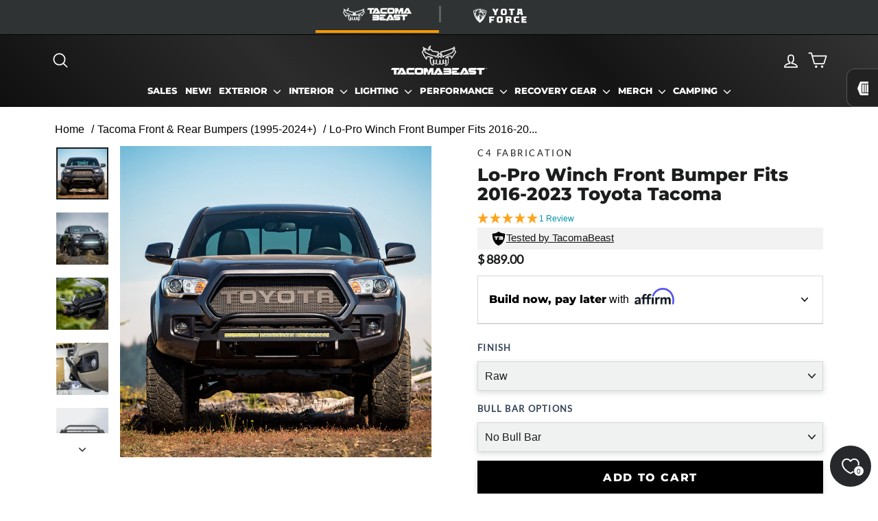

--- FILE ---
content_type: text/html; charset=utf-8
request_url: https://sapi.negate.io/script
body_size: -381
content:
HJfODKztajL7cpzJHwyssA/1pA4n0shfv8JW/sc+4OxuhJmwdjKynJa3o7J9WCvsW+5miowzF2XiB0PKJjlNjkU=

--- FILE ---
content_type: text/html; charset=UTF-8
request_url: https://api.reviews.co.uk/json-ld/product/richsnippet?store=tacomabeast.com&sku=2016-2023-toyota-tacoma-lo-pro-winch-front-bumper-1%3B1200-1116-30-NB%3B1200-1116-30-MH%3B1200-1116-30-NB-01NA%3B1200-1116-30-MH-01NA%3B40370021466297%3B40370021499065%3B52016972529982%3B52016972562750&data=true&mpn=
body_size: 466
content:
{
	"@context" : "http://schema.org",
	"@type" : "Product"

  		 ,"aggregateRating": {
      "@type" : "AggregateRating",
      "bestRating": "5",
		  "ratingValue" : "5.0000",
		  "reviewCount" : "1",
		  "worstRating" : 1
	},
	"review": [
				{
			"@type":"Review",
			"author": {
				"@type": "Person",
				"name": "Hendog "
			},
			"datePublished" : "2022-07-07",
			"description" : "Solid welds and awesome stout design.",
			"reviewRating": {
				"@type": "Rating",
				"bestRating" : "5",
				"ratingValue" : "5",
				"worstRating" : "1"
			},
			"reviewBody": "Solid welds and awesome stout design."
		}
					]
    		
		    ,"name" : "Lo-Pro Winch Front Bumper Fits 2016-2023 Toyota Tacoma Raw / Mid-Height Bull Bar",
		"image" : "https://cdn.shopify.com/s/files/1/0790/9773/products/Tacomaloprofrontbumper2016_2000x_988a8e42-9539-446d-baf0-5ebca1d3da41.png?v=1637002083",
				"sku" : "1200-1116-30-MH"
		    
}


--- FILE ---
content_type: text/html; charset=UTF-8
request_url: https://api.reviews.io/json-ld/product/richsnippet?sku=1200-1116-30-NB%3B1200-1116-30-MH%3B1200-1116-30-NB-01NA%3B1200-1116-30-MH-01NA%3B40370021466297%3B40370021499065%3B52016972529982%3B52016972562750%3B4869478809702%3B2016-2023-toyota-tacoma-lo-pro-winch-front-bumper-1&store=tacomabeast.com&url=https://tacomabeast.com/products/2016-2023-toyota-tacoma-lo-pro-winch-front-bumper-1&data=true
body_size: 466
content:
{
	"@context" : "http://schema.org",
	"@type" : "Product"

  		 ,"aggregateRating": {
      "@type" : "AggregateRating",
      "bestRating": "5",
		  "ratingValue" : "5.0000",
		  "reviewCount" : "1",
		  "worstRating" : 1
	},
	"review": [
				{
			"@type":"Review",
			"author": {
				"@type": "Person",
				"name": "Hendog "
			},
			"datePublished" : "2022-07-07",
			"description" : "Solid welds and awesome stout design.",
			"reviewRating": {
				"@type": "Rating",
				"bestRating" : "5",
				"ratingValue" : "5",
				"worstRating" : "1"
			},
			"reviewBody": "Solid welds and awesome stout design."
		}
					]
    		
		    ,"name" : "Lo-Pro Winch Front Bumper Fits 2016-2023 Toyota Tacoma Raw / Mid-Height Bull Bar",
		"image" : "https://cdn.shopify.com/s/files/1/0790/9773/products/Tacomaloprofrontbumper2016_2000x_988a8e42-9539-446d-baf0-5ebca1d3da41.png?v=1637002083",
				"sku" : "1200-1116-30-MH"
		    
}


--- FILE ---
content_type: text/css
request_url: https://tacomabeast.com/cdn/shop/t/229/assets/tcmbst-custom.css?v=105813640574570358541766091285
body_size: 8369
content:
/** Shopify CDN: Minification failed

Line 309:8 Unexpected "<"
Line 1601:0 Unexpected "}"
Line 1988:64 Unexpected "@media"

**/
.page-width {
  max-width: 1200px;
}

@media screen and (min-width: 1600px) {
  .page-width {
    max-width: 1400px;
  }
}

/* Base tag list styles */
.tag-list {
  position: relative;
  margin-bottom: 5px;
}

.tag {
  transition: opacity 0.3s ease;
}

.tag.is-hidden,
.sten-hidden {
  display: none !important;
}

/* Show more trigger styles */
.sten-show-more {
  display: block;
  width: auto;
  margin: 10px 0;
  padding: 0;
  background: none !important;
  border: none;
  cursor: pointer;
  text-transform: capitalize;
  font-weight: 700;
  text-align: left;
  font-family: lato-2, sans-serif;
  appearance: none;
  -webkit-appearance: none;
  -moz-appearance: none;
}

/* Text styles */
.sten-show-more__text {
  position: relative;
  color: #1668e3;
  text-decoration: underline;
  font-family: lato-2, sans-serif;
  font-size: 15px;
  text-shadow: none;
  padding-right: 15px;
  padding-left: 10px;
}

/* Arrow indicator */
.sten-show-more__text:after {
  content: '';
  position: absolute;
  right: 0;
  top: 50%;
  width: 8px;
  height: 8px;
  margin-top: -4px;
  border-right: 1px solid currentColor;
  border-bottom: 1px solid currentColor;
  transform: rotate(45deg);
  transition: transform 0.3s ease;
}

/* Expanded state */
[data-expanded="true"] .sten-show-more__text:after {
  transform: rotate(-135deg);
  margin-top: 0;
}

/* Hover states */
.sten-show-more:hover {
  opacity: 0.8;
}

/* RTL Support */
html[dir="rtl"] .sten-show-more {
  text-align: right;
}

html[dir="rtl"] .sten-show-more__text {
  padding-right: 0;
  padding-left: 15px;
}

html[dir="rtl"] .sten-show-more__text:after {
  right: auto;
  left: 0;
}

/* Specific overrides for collection sidebar and drawer */
[id^="CollectionSidebar-"] .collapsible-content__inner .btn.btn--small.btn--link.show-more-tags,
.drawer .btn.btn--small.btn--link.show-more-tags {
  background: none !important;
  background-color: transparent !important;
}

/* Base styles for drawer scrollable during tags */
.drawer_scrollable .tag-list--active-tags {
  display: flex;
  flex-direction: column;
  align-items: center;
  width: 100%;
}

/* Clear filters button base styling */
.btn--clear-filters {
  display: block;
  margin: 0 auto;
  text-align: center;
  font-size: 1.1em;
  width: 100%;
  position: relative;
  left: 50%;
  transform: translateX(-50%);
  text-decoration: underline;
  margin-bottom: 10px;
}

/* Override any transition states */
.drawer--updating .btn--clear-filters,
.drawer--is-open .btn--clear-filters,
.drawer--no-transitions .btn--clear-filters,
.is-transitioning .btn--clear-filters {
  position: relative !important;
  left: 50% !important;
  transform: translateX(-50%) !important;
  text-align: center !important;
}

.tag-list--active-tags {
    display: none;
}

.drawer__header {
    border-bottom: none;
}

/* Ensure container stays centered during all states */
.drawer--updating .tag-list--active-tags,
.drawer--is-open .tag-list--active-tags,
.drawer--no-transitions .tag-list--active-tags {
    display: none !important;
    align-items: flex-start;
    width: 100% !important;
    flex-direction: row;
}

/* Filter Drawer Base Styles */
#FilterDrawer {
  transition: none !important;
}

#FilterDrawer, 
.collection-grid__wrapper {
  transition: none !important;
  opacity: 1 !important;
}

.collection-grid__wrapper.unload {
  opacity: 1;
}

/* Button and Text Styles */
.apply-button-text {
  color: white;
  font-size: 1.3em;
}

.drawer__close-button {
  right: auto;
  text-shadow: 0 0.1rem 0.5rem #000000;
  color: #ffffff;
}

/* Animation Overrides */
.appear-animation {
  opacity: 1;
  transform: translateY(0px);
}



/* Transition Control Classes */
.drawer--no-transitions,
.drawer--no-transitions * {
  transition: none !important;
}

/* Drawer State Classes */
.drawer--updating {
  visibility: visible !important;
  display: block !important;
  opacity: 1 !important;
  pointer-events: auto !important;
}

.drawer--updating .drawer__scrollable {
  visibility: visible !important;
  opacity: 1 !important;
  display: block !important;
  height: auto !important;
  overflow-y: auto !important;
}

/* Smooth Scrolling Behavior */
.drawer__scrollable {
  scroll-behavior: smooth;
}

/* Mobile-Specific Styles */
@media only screen and (max-width: 768px) {
  .drawer--left {
    left: -420px !important;
  }

  .drawer--left.drawer--is-open {
    display: block !important;
    transform: translateX(420px) !important;
  }

  .drawer--left.drawer--updating {
    display: block !important;
    transform: translateX(420px) !important;
  }

  .drawer--left.drawer--is-transitioning {
    display: block !important;
    transform: translateX(420px) !important;
  }

  /* Ensure drawer content stays visible during updates */
  .drawer--updating {
    visibility: visible !important;
    display: block !important;
    opacity: 1 !important;
    transform: translateX(420px) !important;
  }

  /* Maintain drawer state during transitions */
  .drawer--updating .drawer__scrollable {
    visibility: visible !important;
    opacity: 1 !important;
    display: block !important;
    height: auto !important;
    overflow-y: auto !important;
    pointer-events: auto !important;
  }
}

/* Override for larger screens */
@media only screen and (min-width: 769px) {
  .drawer--left.drawer--is-open {
    display: none;
  }
}

/* Target just the bottom spacing of the Reviews.io widget */
#reviews-io-polaris-modal-ReviewsWidgetAdERJM1pmVGt1VGNOdreviewsioreviewsiopolar,
div[id^="reviews-io-polaris-modal"] {
  margin-bottom: 0 !important;
  padding-bottom: 0 !important;
}

/* Ensure the widget's functionality remains intact while removing bottom space */
.ElementsWidget {
  margin-bottom: 0 !important;
  padding-bottom: 0 !important;
}

/* Preserve widget functionality while removing only bottom spacing */
[class*="ElementsWidget-prefix"] {
  margin-bottom: 0 !important;
  padding-bottom: 0 !important;
}

/* Target html and body to ensure no additional spacing */
html.js.hydrated,
body.js.hydrated {
  padding-bottom: 0 !important;
  margin-bottom: 0 !important;
}

/* CUSTOM FONTS - START */

.h1-gempages-landing {
    font-weight: 900 !important;
  color: red !important;
}


/* <uniquifier>: Use a unique and descriptive class name
   <weight>: Use a value from 200 to 700 */


.oswald-<uniquifier> {
  font-family: "Oswald", sans-serif;
  font-optical-sizing: auto;
  font-weight: <weight>;
  font-style: normal;
}

@font-face {
  font-family: "bebas-neue-pro", sans-serif;
  src: url('https://use.typekit.net/wal7kja.css') format('woff2');
  font-weight: normal;
  font-style: italic;
  font-display: swap;
}

  @font-face { 
font-family: '705069313';
src: url(/cdn/shop/files/705069313.woff?v=1711534136) format('woff2');
font-weight: 600;
font-style: italic;
font-display: swap;
} 

  @font-face { 
font-family: 'Lato-5';
src: url(/cdn/shop/files/Lato-Black.woff?v=1707731829) format('woff2');
font-display: swap;
} 

  @font-face { 
font-family: 'Lato-4';
src: url(/cdn/shop/files/Lato-Bold.woff?v=1707731829) format('woff2');
font-display: swap;
} 

  @font-face { 
font-family: 'Lato-1';
src: url(/cdn/shop/files/Lato-Thin.woff?v=1707731829) format('woff2');
font-display: swap;
} 

  @font-face { 
font-family: 'Lato-2';
src: url(/cdn/shop/files/Lato-Light.woff?v=1707731829) format('woff2');
font-display: swap;
} 

  @font-face { 
font-family: 'Lato-3';
src: url(/cdn/shop/files/Lato-Regular.woff?v=1707731829) format('woff2');
font-display: swap;
} 

/* CUSTOM FONTS - END */

/* DEVICE CUSTOM PARAMETERS - START */

@media only screen and (max-width: 769px) {
.mobile--device {
display: block !important;
}
}

@media only screen and (max-width: 769px) { .desktop--device {
display: none !important;
}
}

@media only screen and (min-width: 769px) {
.mobile--device {
display: none !important;
}
}

@media only screen and (min-width: 769px) { .desktop--device {
display: block !important;
}
}

/* DEVICE CUSTOM PARAMETERS - END */

/* ANIMATIONS - START */

@keyframes glow {
50% {box-shadow: 0px 0px 50px yellow}
}

@keyframes jiggle {
    0% {
        animation-timing-function: ease-in;
        transform: rotate(-2deg);
    }
    
    50% {
        animation-timing-function: ease-out;
        transform: rotate(2.5deg);
    }
}

@keyframes pulse-animation {
  0% {
    box-shadow: 0 0 0 0px #6d6c4c57;
  }
  100% {
    box-shadow: 0 0 0 8px #6D6C4C00;
  }
}

@-webkit-keyframes pulse {
  0% {
    @include transform(scale(.9));
  }
  70% {
    @include transform(scale(1));
    box-shadow: 0 0 0 50px rgba(#5a99d4, 0);
  }
    100% {
    @include transform(scale(.9));
    box-shadow: 0 0 0 0 rgba(#5a99d4, 0);
  }
}

@keyframes bg-animation-1 {
  0% {
    background-position: left;
  }
  100% {
    background-position: right;
  }
} 

@keyframes shake {
  10%, 90% {
    transform: translate3d(-1px, 0, 0);
  }
  
  20%, 80% {
    transform: translate3d(2px, 0, 0);
  }

  30%, 50%, 70% {
    transform: translate3d(-4px, 0, 0);
  }

  40%, 60% {
    transform: translate3d(4px, 0, 0);
  }
}

@keyframes shake2 {
  10%, 90% {
    transform: translate3d(-1px, 0, 0);
  }

  30%, 50%, 70% {
    transform: translate3d(-3px, 0, 0);
  } 

  40%, 60% {
    transform: translate3d(3px, 0, 0);
  }
}

  @keyframes bounce {
    from {
      transform: translateY(0px);
    }
    to {
      transform: translateY(-10px);
    }
  }

/* ANIMATIONS - END */

/* CUSTOM HEADER TEMPLATE V3 - START */

.announcement-link {
    padding-left: 2px;
    display: flex;
    justify-content: center;
}

.announcement-link-text {
    padding-left: 8px;
}

@media only screen and (min-width: 769px) {
    .site-header__logo a {
      transition: transform .2s;
    }
    .site-header__logo a:hover {
      transform: scale(1.05);
      transition: transform .4s;
    }
    .site-nav__link {
      transition: transform .1s;
      font-size: 0.8em !important;
    }
    .site-nav__link:hover {
      transform: scale(1.10);
      transition: transform .3s;
    }
    .site-nav__dropdown {
      padding: 15px 0 0px;
    }
    .site-nav__link--underline:after {
      border-bottom-color: #ffffff;
      margin-left: 8px;
      margin-right: 12px;
    }
    .site-nav--has-dropdown .site-nav__link--underline:after {
      border-bottom-color: #ffffff;
    }
}

.text-center .megamenu .grid {
    text-align: justify;
}

.dropdown-grid-width {
  width: 12.5%;
}

.dropdown-grid-width:hover {
    text-decoration: underline;
}

.svg-mask img, .svg-mask svg:not(.icon), .svg-mask video {
    object-position: top;
    transition: 0.3s
}

.svg-mask--landscape {
    padding-bottom: 60%!important;
}

.megamenu .site-nav__dropdown-link {
    padding: 4px 0;
    white-space: normal;
    text-align: center;
    font-size: 1.2em;
}

.text-center .megamenu .grid .grid__item a {
    color: #121212;
    margin-bottom: 10px;
    font-family: sans-serif;
    padding-top: 5px;
    font-weight: 500;
    letter-spacing: 0em;
    text-transform: none;
    padding-bottom: 0px;
    font-size: 1.05em;
}

.megamenu .site-nav__dropdown-link:not(.site-nav__dropdown-link--top-level) {
    display: none;
}

details[open]>.site-nav__dropdown {
    max-height: 600px;
    overflow: hidden;
    margin-top: 10px;
    padding-top: 20px;
}
.site-nav__dropdown>li>a {
    position: relative;
    z-index: 6;
    text-transform: uppercase;
}

.site-nav__dropdown>li>a:hover {
  background-color: #373827;
  color: white;
  text-shadow: 0 0rem 0.3rem #020202ed;
}

/* CUSTOM HEADER TEMPLATE V3 - END */
                                          
/*  FEATURED BRANDS TEMPLATE - START */

[data-aos=logo__animation].aos-animate .logo-bar__item:nth-child(11){
  animation-delay:2.0s;
}

[data-aos=logo__animation].aos-animate .logo-bar__item:nth-child(12){
  animation-delay:2.2s;
}

@media only screen and (max-width: 769px) {

  .flex-grid__item--33 {
    flex-basis: 50%;
  }

  .logo-bar__item {
    flex: 0 1 110px;
    vertical-align: middle;
    margin: 2px 2px 2px;
    max-width: 33.3%;
  }
}

@media only screen and (min-width: 769px) {
  .logo-bar__item {
    flex: 0 1 185px;
    margin: 9px !important;
    max-width: 15%;
    transition: all 500ms;
  }

  .logo-bar__item:hover {
    transform: translateY(-0.75rem);
    transition: all 250ms;
    box-shadow: 0 0.2rem 0.5rem #5c5757ad;
  }

  .flex-grid__item--33 {
    flex-basis: 20%;
    padding-left: 20px;
  }
}

/* FEATURED BRANDS TEMPLATE - END */

/* PRODUCT GRID ITEMS - START */

.grid__item.medium-up--one-fifth.grid__item--sidebar {
    top: 10px !important;
}

.grid-product__meta .ruk_rating_snippet {
    margin-top: 5px;
    padding-left: 6px;
    padding-right: 5px;
    display: block; 
    min-height: 20px; 
    max-height: 30px; 
    overflow: hidden;
    text-overflow: ellipsis;
    white-space: nowrap; 
    line-height: 1.5; 
}

.grid-product__meta .ruk_rating_snippet * {
    display: inline-block;
    vertical-align: middle;
}

    .grid-product__price--savings {
        font-family: var(--typeHeaderPrimary), var(--typeHeaderFallback);
        font-weight: var(--typeHeaderWeight);
        letter-spacing: var(--typeHeaderSpacing);
        text-transform: uppercase;
        color: #000;
        margin-left: 0;
        display: inline-flex;
        flex-wrap: nowrap;
        flex-basis: 100%;
        font-size: 13px;
        margin-bottom: 5px;
        align-items: center;
    }

.grid-product__meta .ruk_rating_snippet i {
   font-size: 13px!important;
  }

@media only screen and (min-width: 769px) {
  
    .grid-product__meta .ruk_rating_snippet i {
        font-size: 16px!important;
    }
    
}

@media only screen and (min-width: 769px) {
.grid--no-gutters .grid__item {
  padding-left: 10px;
  padding-bottom: 10px;
  max-width: 20%;
  transition: 0.3s
}
}



@media only screen and (max-width: 768px) {
    .grid--no-gutters .grid__item {
        padding-left: 10px;
        padding-bottom: 10px;
        max-width: 50%;
    }
    .grid-product {
        margin-bottom: 17px !important;
    }
    .section-header__title {
        max-width: 200px;
        font-size: 23px;
        display: -webkit-box;
        -webkit-line-clamp: 3;
        -webkit-box-orient: vertical;
        overflow: hidden;
    }
    .grid-product__price--savings {
      font-size: 14px;
    }
}

@media only screen and (min-width: 769px) {
    .medium-up--one-fifth {
      width: 23%;
    }
    .grid__item--sidebar {
    padding-left: 10px;
    padding-right: 5px;
    padding-top: 12px;
    box-shadow: 0 0.2rem 0.5rem #0f111126;
    border: 1px solid #d5d9d95e !important;
    border-radius: 10px;
    padding-bottom: 20px;
    max-height: 80vh;
    }

  .medium-up--four-fifths {
  width: 77%;
  }
}


.collapsible-trigger {
    font-weight: 600 !important;
}

.grid-product__image-mask:before {
      bottom: 0;
    content: "";
    left: 0;
    position: absolute;
    right: 0; 
    background: #0000000f;
    top: 0;
    z-index: 1;
}



.grid-product__meta {
   margin-bottom: 0px;
   background-image: linear-gradient(var(--item-gradient-direction, 135deg), #e8e8e1, var(--item-background-end-color, transparent));
   padding: 10px 0 10px
}

.grid-product__tag {
  background-color: #1a98ff;
  color: #ffffff;
  text-shadow: 0 0rem 0.2rem #03030357;
  font-family: 'Lato-3';
  box-shadow: 0 0.1rem 0.3rem #0f1111f0;
  letter-spacing: 0.1em;
}

.grid-product__tag--sale {
  text-transform: uppercase;
  background-color: #6D6C4C;
  font-weight: 600;
  animation: pulse-animation 2s infinite, pulse 1.2s infinite;
  box-shadow: 0px 0px 1px 1px #6D6C4C;
}

.grid-product__tag--sold-out {
    font-family: var(--typeHeaderPrimary), var(--typeHeaderFallback);
    font-weight: var(--typeHeaderWeight);
    letter-spacing: var(--typeHeaderSpacing);
    text-transform: uppercase;
    color: #efefef !important;
    font-size: 1em;
    padding: 20px 20px 20px 20px;
    text-shadow: 0 0.1rem 1rem #000000f0;
    box-shadow: none;
    background: #00000078 !important;
    position: absolute;
    right: 10%;
    text-align: center;
    left: 10%;
    top: 20%;
}

.grid-product__title {
    color: #0F1111;
    display: -webkit-box;
    -webkit-line-clamp: 2;  
    padding-left: 5px;
    padding-right: 5px;
    min-height: 2lh;
    -webkit-box-orient: vertical;
    overflow: hidden;
    text-overflow: ellipsis;
    letter-spacing: 0!important;
    font-weight: 300;
    font-size: 1.1em!important;
    line-height: 1.5em;
    font-family: Lato-3,sans-serif;
}

@media only screen and (min-width: 769px) {

    
    .grid-product__content:hover {
      box-shadow: 0 0.5rem 0.6rem #5c5757ad;
      transform: translateY(-0.75rem);
      transition: all 250ms;
    }
}

.grid-product__content {
    position: relative;
    text-align: left;
    transition: .4s;
    box-shadow: 0 0.2rem 0.5rem #a7a7a7;
    transition: all 500ms;
}

.grid-product {
    margin-bottom: 22px;
}

.grid-product__vendor {
    color: #494848;
    letter-spacing: .1em;
    font-size: .7em;
    font-family: 'Lato-2';
    font-weight: bolder;
    display: -webkit-box;
    -webkit-line-clamp: 1;
    -webkit-box-orient: vertical;
    overflow: hidden;
    text-overflow: ellipsis;
    display: -webkit-box;
    -webkit-line-clamp: 1;  
    padding-left: 7px;
    padding-right: 5px;
    min-height: 1lh;
    -webkit-box-orient: vertical;
    overflow: hidden;
    text-overflow: ellipsis;
}

.grid-product__price--original {
    margin-right: 5px;
    color: #afafaf;
    font-size: .8em;
}

.grid-product__price {
    margin-top: 0;
    color: #6D6C4C;
    font-family: Lato-5;
    font-size: .95em;
    text-transform: capitalize;
    padding-bottom: 20px;
    padding-left: 5px;
    padding-right: 3px;
    position: relative;
    display: flex;
    gap: 2px;
    flex-wrap: wrap;
    align-items: center;
}

.section-header__title {
    text-transform: uppercase;
}


/* PRODUCT GRID ITEMS - END */

/* PRODUCT PAGE TEMPLATE ITEMS - START */

.product__thumb-icon {
    right: 30%;
    top: 30%;
}

.ppcse-list-lt-label-cont {
    letter-spacing: 0.03em;
    font-weight: 700;
}

.js-qty__num {
    border-color: #d5d9d9;
}

.product-single__vendor {
    letter-spacing: .2em;
    font-family: 'Lato-3';
    font-weight: 300;
}

.product-single__vendor:hover {
    font-weight: 800;
    font-family: 'Lato-3';
}

.btn.disabled, .btn[disabled], .rte .btn.disabled, .rte .btn[disabled], .shopify-payment-button .shopify-payment-button__button--unbranded.disabled, .shopify-payment-button .shopify-payment-button__button--unbranded[disabled] {
    background-color: #dbdbdb;
    color: #424242;
    cursor: default;
    text-shadow: none;
}

[data-button_style=square] .btn:not(.btn--secondary):not(.btn--tertiary):not(.btn--inverse):not(.btn--body):not(.btn--static):hover, [data-button_style=square] .rte .btn:not(.btn--secondary):not(.btn--tertiary):not(.btn--inverse):not(.btn--body):not(.btn--static):hover, [data-button_style=square] .shopify-payment-button .shopify-payment-button__button--unbranded:not(.btn--secondary):not(.btn--tertiary):not(.btn--inverse):not(.btn--body):not(.btn--static):hover, [data-button_style^=round] .btn:not(.btn--secondary):not(.btn--tertiary):not(.btn--inverse):not(.btn--body):not(.btn--static):hover, [data-button_style^=round] .rte .btn:not(.btn--secondary):not(.btn--tertiary):not(.btn--inverse):not(.btn--body):not(.btn--static):hover, [data-button_style^=round] .shopify-payment-button .shopify-payment-button__button--unbranded:not(.btn--secondary):not(.btn--tertiary):not(.btn--inverse):not(.btn--body):not(.btn--static):hover {
    background: #595959;
    color: white;
}

.btn, .rte .btn, .shopify-payment-button .shopify-payment-button__button--unbranded {
    text-shadow: 0 0.2rem 0.5rem #0f1111f0;
}

.product-block hr {
    margin: 0px;
}

.product-block--price {
  margin-bottom: 10px !important;
}

.product-block--tab+.product-block--tab {
    margin-top: 0px;
}

.affirm-modal-trigger {
    background: transparent;
    color: #1255c9;
    -webkit-text-decoration: underline;
    text-decoration: underline;
    transition: transform 500ms !important;
    font-family: 'Lato-3';
    font-weight: 400;
    font-size: 0.9em;
}

.affirm-modal-trigger:hover {
    color: #1255c9;
    font-family: 'Lato-3';
    font-weight: 600;
}

.shopify-installments {
    display: none !important;
}

.shopify-installments__content {
    display: none !important;
}

.collapsible-trigger {
    border: none;
    margin-top: 0px;
    letter-spacing: 0em;
}

.product-single__meta .social-sharing {
    margin-bottom: 35px !important;
}

.product__price--compare {
    color: #565959;
    font-family: lato-1 !important;
    text-decoration-thickness: 1px;
}

.product__price {
    font-family: lato-3;
    font-weight: 600;
}

.product__price-savings {
    font-family: var(--typeHeaderPrimary), var(--typeHeaderFallback);
    font-weight: var(--typeHeaderWeight);
    letter-spacing: var(--typeHeaderSpacing);
    text-transform: uppercase;
    font-size: 18px;
}

.product-block {
    margin-bottom: 0px;
}

.product-block--header {
  margin-bottom: 2px;
}

.collapsible-trigger-btn--borders+.collapsible-content .collapsible-content__inner {
    border-top: 1px solid;
    border-top-color: #e8e8e1;
    border-color: #e8e8e1;
    padding-top: 8px;
}

.collapsibles-wrapper--border-bottom {
    border-bottom-color:#e8e8e1;
}

.variant-wrapper--dropdown {
    display: inline-block;
    margin-bottom: 0;
    margin-top: 24px;
    width: 100%;
    margin-right: 15px;
    max-width: 100%;
}

.hide-reviews-duplicate-glitch {
    display: none !important;
}

.product__quantity label {
    margin-top: 10px;
    margin-bottom: 5px;
    color: #37475A;
    font-weight: bold;
    letter-spacing: 0.1em !important;
    font-family: lato-3;
}

.variant__label {
    color: #37475A;
    font-weight: bold;
    letter-spacing: 0.1em !important;
    font-family: lato-3;
}

.btn--full {
    font-family: var(--typeHeaderPrimary), var(--typeHeaderFallback);
    font-weight: var(--typeHeaderWeight);
    letter-spacing: var(--typeHeaderSpacing);
    box-shadow: 0 0.2rem 0.5rem rgba(15,17,17,.15);
    border-style: initial;
    border-width: 0.1rem;
    transition: transform 1000s !important;
    font-size: 1.01em;
    color: white;
    letter-spacing: 0.1em !important;
    text-shadow: 0 0.2rem 0.5rem #0f1111f0;
}

@media only screen and (max-width: 768px) {

    .sales-point .icon-and-text {
        justify-content: LEFT;
    }
    
    .btn--full {
    animation: jiggle .25s linear 5s 3, borderIn .75s ease 1s !important;
    }
  
    .product-single__meta {
        text-align: left !important;
    }
    .flickity-enabled.is-draggable .flickity-viewport {
        box-shadow: 0 0 0.5rem 2px #d4d4d4;
    }
    
    .flickity-page-dots {
        bottom: auto;
    }
  
   .product__main-photos .flickity-page-dots {
    display: flex;
    flex-direction: row;
    line-height: 20px;
    padding-left: 11px;
    padding-top: 16px;
    padding-right: 11px;
    flex-wrap: wrap;
    justify-content: center;
   }

   .flickity-page-dots .dot {
    margin-bottom: 9px !important;
   }

   .template-product .breadcrumb {
    display: none;
   }
}

@media only screen and (min-width: 769px) {  
    .product-single__sticky {
        top: 140px !important;
    }  
} 

/* PRODUCT PAGE TEMPLATE ITEMS - END */

/* MENU DRAWER TEMPLATE - START */

@media only screen and (max-width: 768px) {
    .svg-mask {
      width: 100%;
    }
}

@media only screen and (max-width: 768px) {  
    .svg-mask--landscape {
        padding-bottom: 59%!important;
    }
}

.mobile-nav__sublist .mobile-nav__faux-link, .mobile-nav__sublist .mobile-nav__link {
  text-align: center;
  padding: 5px 5px 0px 5px;
  min-height: 2lh;
  text-transform: capitalize;
  height: auto;
}

.mobile-nav__child-item {
    display: flex;
    flex-direction: column;
    align-items: center;
    /*min-height: 1lh !important;*/
     height: auto;
}

.mobile-nav__item {
    display: inline;
    width: 33%;
    text-transform: uppercase;
    padding-left: 0px;
    font-size: 1.01em;
    min-height: initial;
     height: auto;
}

.mobile-nav__sublist .mobile-nav__item:last-child {
    padding-bottom: 0px;
}

.mobile-master-collection-item {
    padding-left: 20px !important;
  font-size: 1.1em;
  text-transform: uppercase;
    text-align: left;
    color: #1c1d1d !important;
}

.mobile-nav__toggle {
    width: -webkit-fill-available;
}

.mobile-nav__toggle button {
    background-image: none;
    font-weight: 600;
    width: -webkit-fill-available;
    font-family: var(--typeHeaderPrimary), var(--typeHeaderFallback);
    font-weight: var(--typeHeaderWeight);
    letter-spacing: var(--typeHeaderSpacing);

}

.mobile-nav__grandchildlist .mobile-nav__link {
    display: none;
}
.mobile-nav__child-item .collapsible-trigger__icon {
    display: none;
}

.mobile-nav__sublist {
    display: flex;
    position: relative;
    flex-wrap: wrap;
    padding-left: 6px;
    justify-content: center;
    align-items: flex-start;
}

.mobile-nav li {
    padding-top: 0px;
    padding-bottom: 11px;
}

.mobile-nav__child-item .collapsible-trigger:not(.mobile-nav__link--button) {
    flex: 0 0 43px;
    display: none;
}

.mobile-nav__sublist .tacoma-gen-full-width {
  flex-grow: 1 !important;
  flex-basis: 100% !important;
  max-width: 100% !important;
  width: 100% !important;
}

.mobile-nav__item:after {
    bottom: -7px;
}

.mobile-nav__toggle .faux-button, .mobile-nav__toggle button {
    height: auto;
    margin: auto;
    padding: 17px 10px 10px 10px;
}

.mobile-nav--heading-style .mobile-nav__link--top-level {
    padding: 17px 10px 10px 20px;
}

/* Target only the specific vehicle generation links */
a[href*="/collections/4th-gen-toyota-tacoma"],
a[href*="/collections/3rd-gen-toyota-tacoma"],
a[href*="/collections/2nd-gen-toyota-tacoma"],
a[href*="/collections/1st-gen-toyota-tacoma"] {
  /*display: block !important;
  width: 100% !important;*/
  text-align: left !important;
  min-height: auto !important;
  /*padding: 0px 5px 0px 10px !important;*/
}

/* Target only the immediate parent of vehicle generation links */
.mobile-nav__item:has(> .mobile-nav__child-item > a[href*="gen-toyota-tacoma"]),
.mobile-nav__child-item:has(> a[href*="gen-toyota-tacoma"]) {
  width: 100% !important;
}

/* Alternative if :has() isn't supported */
.vehicle-gen-link,
.vehicle-gen-full-width,
a.mobile-nav__link[class*="tacoma-gen"] {
  display: block !important;
  width: 100% !important;
}

/* Add a specific class to the Shop by Vehicle section in your HTML if possible */
.shop-by-vehicle .mobile-nav__sublist li.mobile-nav__item {
  width: 100% !important;
}


/* MENU DRAWER TEMPLATE - END */

/* FILTER DRAWER TEMPLATE - START */

.tag {
    margin-top: .25em;
}

.tag--remove .icon {
    filter: drop-shadow(0px 2px 2px rgb(0 0 0 / 1));
}

.js-drawer-open-collection-filters .btn .btn--tertiary .btn--tertiary-active {
    background: #4d4d49 !important;
    border-color: var(--colorBtnPrimary);
    color: #ffffff !important;
}

@media only screen and (max-width: 768px) {
    .tag--active .tag__checkbox:after, .tag-list--checkboxes .tag--active a:after, input:checked~.tag__checkbox:after {
        background-color: #ffd814;
        border: 1px solid;
        color: #63550b;
    }
    .tag__checkbox:before {
        border: 1.2px solid;
        border-color: #0F1111;
    }
    .collection-sidebar__group .collapsible-trigger-btn {
        text-align: left;
        font-size: 1em;
        padding: 5px 10px 5px 15px;
        color: #ffffff !important;
        background-color: #333535;
    }
  
    .tag-list label {
        cursor: pointer;
        display: block;
        font-family: lato-2;
        padding: 7px 9px;
        font-size: 12.5px;
        border-radius: 5px;
        color: #0F1111;
        border: 1px solid #ebebeb;
        background-color: #ebebeb;
        margin-left: 3px;
        font-weight: bolder;
        line-height: 1.4;
    }
}


@media only screen and (min-width: 769px) {
    .collection-sidebar__group .collapsible-trigger-btn {
      text-align: left;
      font-size: 1em;
      background-color: #333535;
      padding: 5px 10px 5px 10px;
      margin-bottom: 0px;
      color: #ffffff;
    }
}  

.collection-filter .btn:not(.btn--tertiary-active), .collection-filter__sort-container {
    background: #414141;
    color: #fff;
    letter-spacing: 0.04em;
    background-image: linear-gradient(45deg, #000, #565656, #1d1d1d, #454545);
    animation: bg-animation-1 1.2s cubic-bezier(.36,.07,.19,.97) alternate infinite;
    background-size: 400%;
    background-position: left;
    transition: background-position 1s !important;
    moz-transition: all .3s ease-in-out;
    -o-transition: all .3s ease-in-out;
    -webkit-transition: all .3s ease-in-out;
}

.collection-filter__item--drawer {
    animation: jiggle .25s linear 1s 3, borderIn .75s ease 1s;
}

.price-range__display-wrapper {
    padding: 4px 5px 8px;
}

.price-range__slider-wrapper {
    padding: 1px 10px 8px;
}

.tag-list label {
    cursor: pointer;
    display: block;
    margin-left: 9px;
    font-family: lato-2;
    font-weight: bolder;
    font-size: 0.8em;
    line-height: 1.4;
    margin-bottom: 0px;
    padding-bottom: 10px;
    transition-duration: .45s;
}

.tag-list label:hover {
    font-family: 'Lato-2';
    transition: all 1s; 
    transition-duration: .45s;
}



@media only screen and (max-width: 768px) { 
  .noUi-connect {
    background: #3c3c3c;
}
}

@media only screen and (max-width: 768px) { 
.noUi-target {
    background: #e8e8e8;
}
}

/* FILTER DRAWER TEMPLATE - END */

/* CART DRAWER TEMPLATE - START */

    .drawer {
        box-shadow: none;
        z-index: 100;
    }

.cart__item-row {
    margin-bottom: 4px;
    font-family: lato-3, sans-serif;
    font-size: small;
    text-align: left !important;
    padding-bottom: 5px;
}

.drawer__fixed-header {
    background: #000000;
    font-size: 1.01em;
    color: white;
    text-shadow: 0 0.1rem 0.5rem #000000;
}

.drawer .js-qty__adjust {
    fill: #ffffff;
    color: #ffffff;
}

.drawer .js-qty__num {
    color: #ffffff;
    padding-bottom: 2px;
    padding-top: 2px;
    background: #3c3c3c;
}

.drawer .btn {
    background-color:#020202;
    font-size: 1em;
    letter-spacing: 0.03em;
    color: white;
    text-shadow: 0 0.2rem 0.5rem #0f1111f0;
}

.drawer .btn:hover {
opacity: 1;
}

.drawer__close {
    color: black;
}

.agree-to-terms-wrapper label.label-wrapper {
    margin-left: 10px;
    text-transform: none;
    padding-left: 0px;
    font-size: small;
    padding-right: 0px;
    letter-spacing: 0px !important;
    font-family: sans-serif;
}

.agree-to-terms-wrapper a.td-link {
    font-size: .9em;
    padding-left: 8px;
}

.agree-to-terms-wrapper p.text-wrapper {
    margin-bottom: 10px !important;
    margin-top: 5px !important;
}

.agree-to-terms-wrapper {
    width: 1000% !important;
    display: block;
}

.cart__checkout-wrapper {
    margin-top: 0px;
    display: flex;
    flex-direction: column-reverse;
    flex-wrap: wrap;
}

.cart__checkout {
    width: 100%;
}

.drawer__footer {
  padding-bottom: 10px;
  background-image: linear-gradient(var(--item-gradient-direction, 135deg), #d4d4d4, var(--item-background-end-color, transparent)); 
}

.ajaxcart__subtotal {
    font-size: 1em;
    color: white;
    text-shadow: 0 0.1rem 0.3rem #000000;
    text-transform: uppercase;
    display: none;
}

.cart__item-sub {
    font-family: Lato-5;
    font-size: 1em;
    color: #000;
    text-transform: capitalize;
}

/* CART DRAWER TEMPLATE - END */

/* DRAWERS TEMPLATE- START */


.mobile-nav__item--secondary a {
    padding-top: 15px;
}

@media only screen and (max-width: 768px) {

      .drawer__footer {
        padding-bottom: 18px;
      }

    .no-bullets {
        list-style: none outside;
        margin-left: 0;
        display: flex !important;
        flex-wrap: wrap !important;
        justify-content: flex-start;
    }
    
    .tag--remove {
        position: relative;
        display: block !important;
    }
    
    .drawer {
        box-shadow: none;
        max-width: 100%;
    }
    
    .drawer--left {
        left: -400px;
        width: 100%;
    }
    
    .drawer--left .btn {
        margin-left: 8px;
        padding-right: 28px;
    }
    
    .drawer--right {
        right: -400px;
        width: 100%;
    }
    
    .drawer--right.drawer--is-open {
        display: block;
        transform: translate(-400px);
        transition-duration: .45s;
    }
    
  }
/* DRAWERS TEMPLATE - END */

/* COLLECTION PAGE TEMPLATE & FEATURED COLLECTIONS - START */

    .page-content, .shopify-email-marketing-confirmation__container, .shopify-policy__container {
        padding-bottom: 0px;
        padding-top: 0px;
    }
  

@media only screen and (min-width: 769px) { 

  .rte.collection__description {
    max-width: 50%;
  }

  .grid--custom-scroll {
    margin-left: 0;
    display: flex;
    grid-auto-flow: column;
    grid-auto-columns: 37%;
    padding-bottom: 10px;
    justify-content: center;
  }

  .rte ol, .rte p, .rte table, .rte ul {
      margin-bottom: 15px;
  }
    
  }
  .index-section-collection-description {
   margin: 5px 0px -10px 0px;
  }
  
  .collapsible-trigger__icon {
    padding-right: 20px !important;
  }
  
  .section-header--with-link {
      display: flex;
      align-items: center;
      margin-bottom: 5px;
      justify-content: space-between;
  }
  
  .collection-content {
      padding-bottom: 30px;
      padding-top: 0px;
  }

    .collection-content {
        padding-top: 0px;
    }
      .pagination .next {
       background: #3c3c3c;
    }
    
    .pagination .next:hover {
       background: #161616;
    }
    
    .pagination a:hover {
        font-weight: 700;
    }
}                                          

@media only screen and (max-width: 768px) {
    .grid--custom-scroll {
      margin-left: 0;
      display: grid;
      gap: 1rem;
      grid-auto-flow: column;
      grid-auto-columns: 37%;
      padding-left: 17px;
      overflow-x: auto;
      overscroll-behavior-inline: contain;
      padding-bottom: 10px;
    }
    
    .page-width-collection-list {
      padding: 0;
    }
    
    .return-link {
      padding: 13px 20px;
      width: 100%;
    }
    
    .pagination {
      padding: 18px 0;
    }
  
    .grid-overflow-wrapper .grid__item {
        padding-top: 10px;
        display: inline-block;
        flex: 0 0 42vw;
        float: none;
        white-space: normal;
        width: 42vw;
    }
    
    .btn--secondary.btn--small {
      margin-right: 0px !important;
      width: 150px !important;
    }
    
  }          

   .btn--small {
      font-size: 1.01em;
      color: white;
      text-shadow: 0 0.2rem 0.5rem #0f1111f0;
   }

   .page-content--bottom {
      padding-top: 0; 
      margin-left: 18px;
      margin-right: 18px;
      font-family: lato-5;
   }

   .return-link {
      box-shadow: 0 0.2rem 0.5rem rgba(15,17,17,.15);
      border-style: solid;
      border-width: 0.1rem;
      text-shadow: 0 0rem 0.3rem #020202ed;
   }

   .return-link .icon {
      margin-right: 8px;
      width: 20px;
      filter: drop-shadow(0px 2px 2px rgb(0 0 0 / 1));
   }

   .page-content--bottom a {
      font-size: 11px;
      letter-spacing: .1em !important;
   }

   .tag--active .tag__checkbox:after, .tag-list--checkboxes .tag--active a:after, input:checked~.tag__checkbox:after {
      background-color: #000000;
   }

   .grid-product__see-all {
      background-image: linear-gradient(var(--item-gradient-direction, 135deg), #d4d4d4, var(--item-background-end-color, transparent));
      box-shadow: 0 0.2rem 0.5rem #0f111173;
      border: 0px;
   }

  .btn--secondary.btn--small {
      font-family: var(--typeHeaderPrimary), var(--typeHeaderFallback);
      font-weight: var(--typeHeaderWeight);
      letter-spacing: var(--typeHeaderSpacing);
      width: 200px;
      cursor: pointer;
      color: white;
      margin: 20px;
      text-shadow: 0 0rem 0.3rem #020202ed;
      text-align:center;
      border: none;
      background-size: 300% 100%;
      moz-transition: all .3s ease-in-out;
      -o-transition: all .3s ease-in-out;
      -webkit-transition: all .3s ease-in-out;
      transition: all .3s ease-in-out;
      background-image: linear-gradient(to right, #242a2d, #545856, #404040, #111111);
      box-shadow: 0 0.2rem 0.5rem #0f111173;
   }

  .btn--secondary.btn--small:hover {
      background-position: 100% 0;
      moz-transition: all .2s ease-in-out;
      -o-transition: all .2s ease-in-out;
      -webkit-transition: all .2s ease-in-out;
      transition: all .2s ease-in-out;
   }

/* COLLECTION PAGE TEMPLATE & FEATURED COLLECTIONS - END */

/* HOME PAGE TEMPLATE - START */

@media only screen and (min-width: 769px) {
#Slideshow-template--25017635438910__slideshow_rm89N8 .page-width {
    margin: 0 auto;
    max-width: 1500px !important;
}
}

.flex-grid__item .btn {
    font-family: var(--typeHeaderPrimary), var(--typeHeaderFallback);
    font-weight: var(--typeHeaderWeight);
    letter-spacing: var(--typeHeaderSpacing);
}

.CarouselWidget-prefix .CarouselWidget .R-ReviewsList .R-ReviewsList__item .item__inner:hover {
      box-shadow: 0 0.5rem 0.6rem #5c5757ad !important;
      transform: translateY(-0.75rem);
      transition: all 250ms;
}

.CarouselWidget-prefix .CarouselWidget .R-ReviewsList .R-ReviewsList__item .item__inner {
    transition: .4s;
    box-shadow: 0 0.2rem 0.5rem #e5e4e3 !important;
    transition: all 500ms;
}

.template-product .breadcrumb {
    font-family: 'Lato-3';
    font-weight: 300;
}

.custom-bread:hover {
    font-family: 'Lato-3' !important;
    font-weight: 800 !important;
}

.hero__top-subtitle {
    font-size: 1.1em;
    margin-bottom: 2px;
    text-shadow: 0 0.2rem 0.5rem #0f1111f0;
    text-transform: uppercase;
}

.hero__subtitle {
    text-shadow: 0 0.2rem 0.5rem #0f1111f0;
    font-size: 1.2em;
    margin-top: 8px;
}

.hero__text-wrap {
    text-shadow: 0 0.2rem 0.5rem #0f1111;
}

.slideshow__slide .btn {
    font-family: var(--typeHeaderPrimary), var(--typeHeaderFallback);
    font-weight: var(--typeHeaderWeight);
    letter-spacing: var(--typeHeaderSpacing);
    background-position: left;
    transition: background-position 1s;
    border: 2px solid #4a4a4a;
    moz-transition: all .3s ease-in-out;
    -o-transition: all .3s ease-in-out;
    -webkit-transition: all .3s ease-in-out;
}

.slideshow__slide .animation-cropper, [data-aos=hero__animation] .animation-cropper {
    overflow: visible !important;
}

@media only screen and (min-width: 769px) {
  .article__grid-image {
    transition: .4s;
    box-shadow: 0 0.2rem 0.6rem #5a5a5a;
    transition: all 500ms;
  }

 .article__grid-image:hover {
    transform: translateY(-0.75rem);
    transition: all 250ms;
    box-shadow: 0 0.5rem 0.6rem #5a5a5a;
  }
}

@media only screen and (max-width: 768px) {
    .hero__text-content {
      padding-bottom: 20px;
    }
}

/* HOME PAGE TEMPLATE - END */

/* BLOG POST TEMPLATE - START */

@media only screen and (min-width: 769px) {
  
  .article-post {
    max-width: 72%;
    padding: 0 30px 30px;
  }

  .page-width-blog-post {
      max-width: 1350px;
      display: flex;
      flex-wrap: nowrap;
      justify-content: space-evenly;
  }

  .side-bar-blog {
    padding-left: 20px;
    min-height: 750px;
    width: 1000px;
  }
  
}

.section-header .article__date {
    margin-bottom: 15px;
    display: flex;
    align-items: flex-end;
    flex-wrap: wrap;
}

.article__author {
    padding-left: 5px;
    display: none;
}

.blog-ad-01, .blog-ad-02, .blog-ad-03, .blog-ad-04, .blog-ad-05, .blog-ad-06, .blog-ad-07, .blog-ad-08 {
    margin-bottom: 7%;
    box-shadow: 0 0.2rem 0.5rem #7e7e7e;
}

.blog-post-navigation-header, .blog-post-navigation-footer {
    width: 100%;
    background-color: #0083ee;
    color: #ffffff; 
    padding: 10px 0px 10px 0px;
    margin-bottom: 0px;
    margin-top: 0px;
    line-height: normal;
    text-align: center;
}

.blog-post-navigation-footer {
  margin-bottom: 7%;
}

.blog-post-navigation {
    font-family: "Open Sans";
    display: block;
    line-height: normal;
    width: 100%;
    padding-bottom: 0px;
    background-color: #444444;
}

.blog-post-navigation li {
    margin: 0px;
}

.blog-post-navigation li a {
    color: #ffffff;
    text-decoration: none !important;
    display: block;
    line-height: normal;
    font-family: 'Lato-3';
    width: 100%;
    letter-spacing: 0.01em;
    font-size: 15px;
    text-transform: uppercase;
    padding: 8px 8px 8px 8px ! Important;
    border-bottom: .5px solid #4a4a4a;
    transition: all 50ms;
}

.blog-post-navigation li a:hover {
    width: 100%;
    line-height: normal;
    color: #fefefe !important;
    background-color: #0083ee;
}

.blog-return-button {
    padding-bottom: 30px;
}

.blog-return {
    width: 100%;
}

/* BLOG POST TEMPLATE - END */

/* FOOTER TEMPLATE - START */

.site-footer a:hover {
    color: #1a98ff;
}

.site-footer__linklist a:hover {
    font-family: system-ui;
    font-weight: 700;
}

/* FOOTER TEMPLATE - END */

html {scroll-behavior: smooth;
}



.agree-to-terms-wrapper a.td-link {
    color: #1a98ff !important;
}

span.td-warning {
    color: #ff3a3a !important;
}

.wishlist-link-floating {
    --button-offset-right: 100px !important;
}


@media only screen and (min-width: 769px) {
    .grid-product__tag--custom {
        right: auto;
        letter-spacing: 0.05em;
        font-size: 0.8em;
    }
}

@media only screen and (max-width: 768px) {
    .grid-product__tag--custom {
       right: auto;
    }
}

.form-vertical .btn:not(:last-child) {
    background: #1a98ff;
    color: white;
    border: transparent;
    box-shadow: 0 0.2rem 0.5rem rgba(15,17,17,.15);
}

.collection-filter [value="best-selling"] {
  display: none;
}  

.article__excerpt {
    display: -webkit-box;
    -webkit-line-clamp: 4;
    -webkit-box-orient: vertical;
    overflow: hidden;
    font-size: 0.9em;
}

.rte a:not(.btn):after, .rte-setting a:not(.btn):after {
    border-bottom: none !important;
}

.rte a:not(.rte__image):not(.btn), .rte-setting a:not(.rte__image):not(.btn) {
    border-bottom: none !important;
}

.product-block hr {
    margin: 10px 0px;
}

/* ID BASED CSS (COULD CHANGE APON THEME UPDATES) - START */


#shopify-section-template--22103730323774__featured-collections @media only screen and (min-width: 769px) {
      .medium-up--one-fifth {
      width: 20%;
    }
}

#shopify-section-template--23453898375486__advanced_content_fnqTwf {
    background-color: #252525;
    padding-bottom: 10px;
}


@media only screen and (min-width: 769px) {
    .grid-overflow-wrapper .grid__item {
       transform: none !important;
    }
}

/* ===================================
   OUT OF STOCK VARIANT STYLING
   Following 2024/2025 SEO Best Practices
   =================================== */

/* Button style variants - out of stock */
.sten-variant-oos {
  opacity: 0.4;
  position: relative;
}

/* Add visual indicator for out of stock variants */
.sten-variant-oos::after {
  content: '';
  position: absolute;
  top: 50%;
  left: 10%;
  right: 10%;
  height: 1px;
  background-color: currentColor;
  transform: translateY(-50%);
  pointer-events: none;
}

/* Color swatch specific styling */
.variant__input--color-swatch.sten-variant-oos + .variant__button-label {
  opacity: 0.4;
  position: relative;
}

.variant__input--color-swatch.sten-variant-oos + .variant__button-label::after {
  content: '';
  position: absolute;
  top: 50%;
  left: 10%;
  right: 10%;
  height: 1px;
  background-color: #999;
  transform: translateY(-50%);
  pointer-events: none;
}

/* Dropdown style variants - out of stock */
select option.sten-variant-oos {
  opacity: 0.6;
  font-style: italic;
  color: #999;
}

/* Hover states for better UX */
.sten-variant-oos:hover {
  opacity: 0.6;
  cursor: pointer;
}

/* Focus states for accessibility compliance */
.sten-variant-oos:focus {
  outline: 2px solid #007acc;
  outline-offset: 2px;
}

/* Mobile-first responsive design */
@media (max-width: 768px) {
  .sten-variant-oos {
    opacity: 0.5;
  }
  
  .sten-variant-oos::after {
    height: 2px; /* Slightly thicker line on mobile for better visibility */
  }
}

/* High contrast mode support for accessibility */
@media (prefers-contrast: high) {
  .sten-variant-oos {
    opacity: 0.7;
    text-decoration: line-through;
  }
  
  .sten-variant-oos::after {
    display: none; /* Use text-decoration instead in high contrast */
  }
}

--- FILE ---
content_type: text/csv
request_url: https://cdn.shopify.com/s/files/1/1101/5888/t/2/assets/tacomabeast_myshopify_com.csv?v=1767816745
body_size: -702
content:
1995-2004,Toyota,Tacoma,>>GEN-1-TACOMA+TACOMA-GEN-1-1995-2004+Universal$$$t$$$3
2005-2011,Toyota,Tacoma,>>GEN-2-05-11-TACOMA+TACOMA-GEN-2-2005-2011+Universal$$$t$$$3
2012-2015,Toyota,Tacoma,>>GEN-2-12-15-TACOMA+TACOMA-GEN-2-2012-2015+Universal$$$t$$$3
2016-2023,Toyota,Tacoma,>>GEN-3-TACOMA+TACOMA-GEN-3-2016-2023+Universal$$$t$$$3
2024-2026,Toyota,Tacoma,>>TACOMA-GEN-4-2024+Universal$$$t$$$2


--- FILE ---
content_type: text/javascript
request_url: https://tacomabeast.com/cdn/shop/t/229/assets/custom-overflow-filters.js
body_size: -240
content:
theme.CollectionFilters=function(){var selectors={filterGroup:".collection-sidebar__group",tagList:".tag-list",tag:".tag",showMoreTrigger:"[data-sten-show-more]"};function initFilters(){var filterGroups=document.querySelectorAll(selectors.filterGroup);filterGroups.forEach(function(group){var tagLists=group.querySelectorAll(selectors.tagList);tagLists.forEach(function(tagList){var tags=tagList.querySelectorAll(selectors.tag);tags.length>7&&setupShowMore(tagList,tags)})})}function setupShowMore(tagList,tags){var existingTrigger=tagList.parentNode.querySelector("[data-sten-show-more]");existingTrigger&&existingTrigger.remove();var showMoreTrigger=document.createElement("button");showMoreTrigger.className="sten-show-more",showMoreTrigger.setAttribute("data-sten-show-more",""),showMoreTrigger.innerHTML='<span class="sten-show-more__text">Show more</span>',tags.forEach(function(tag,index){index>=7&&(tag.style.display="none",tag.classList.add("sten-hidden"))}),showMoreTrigger.addEventListener("click",function(evt){evt.preventDefault();var isExpanded=this.getAttribute("data-expanded")==="true";tags.forEach(function(tag,index){index>=7&&(isExpanded?(tag.style.display="none",tag.classList.add("sten-hidden")):(tag.style.display="",tag.classList.remove("sten-hidden")))});var textSpan=this.querySelector(".sten-show-more__text");textSpan.textContent=isExpanded?"Show more":"Show less",this.setAttribute("data-expanded",String(!isExpanded))}),tagList.parentNode.insertBefore(showMoreTrigger,tagList.nextSibling)}return{init:function(){initFilters(),document.addEventListener("collection:reloaded",function(){setTimeout(initFilters,0)})}}}(),document.addEventListener("DOMContentLoaded",function(){theme.CollectionFilters.init()}),window.addEventListener("load",function(){theme.CollectionFilters.init()});
//# sourceMappingURL=/cdn/shop/t/229/assets/custom-overflow-filters.js.map


--- FILE ---
content_type: text/javascript; charset=utf-8
request_url: https://tacomabeast.com/products/2016-2023-toyota-tacoma-lo-pro-winch-front-bumper-1.js
body_size: 1305
content:
{"id":4869478809702,"title":"Lo-Pro Winch Front Bumper Fits 2016-2023 Toyota Tacoma","handle":"2016-2023-toyota-tacoma-lo-pro-winch-front-bumper-1","description":"\u003cp\u003eFits most winches 8k-12k in size. Winches with the ability to relocate the electrical control box are recommended. Integrated control box winches may require some trimming of the grille support brackets to fit. Slots in front of bumper allow for easy winch access.\u003c\/p\u003e\n\u003cp\u003eBumper is designed to fit 30″ single row light bars (specifically designed for Baja Designs S8 light bar). Extreme LED 30″ 5D light bar and RIGID 30″ SR series, will also fit. \u003c\/p\u003e\n\u003cp\u003eALL BUMPERS NOW COME WITH THE “C4” LOGO CUT INTO THE LIGHT BAR CUTOUT AREA. “C4 Fab” will no longer be cut into the lower portion of the bumper as some of the photos show.\u003c\/p\u003e\n\u003cp\u003e\u003cstrong\u003eFitment:\u003c\/strong\u003e\u003cbr\u003e✔ 2016-2023 Toyota Tacoma\u003cbr\u003e✔ Works with TRD PRO Skid Plate\u003cbr\u003e✔ Bull bar is compatible with Toyota Safety Sense - ONLY on models WITHOUT the TRD Pro Grille\u003cbr\u003e\u003cstrong style=\"font-size: 0.875rem;\"\u003e\u003cem\u003e\u003c\/em\u003e\u003c\/strong\u003e\u003c\/p\u003e\n\u003cp\u003e\u003cstrong\u003e\u003cem\u003ePlease Note:\u003c\/em\u003e\u003c\/strong\u003e\u003cbr\u003e\u003cem\u003e➜ We recommend using winches with synthetic rope and a hawse style fairlead for the best fitment and functionality. Some roller fairleads may be too large to fit the recessed fairlead mounting plate in the bumper. Does not fit Warn Epic Fairlead.\u003c\/em\u003e\u003cbr\u003e\u003cem\u003e➜ Cutting out the center section of the original plastic bumper is required.\u003c\/em\u003e\u003cbr\u003e\u003cem\u003e➜ UNLESS YOU CHOOSE OUR POWDER COATED OPTION, this product will need to be painted or powder coated before installation to prevent rust.\u003c\/em\u003e\u003c\/p\u003e\n\u003cp\u003e\u003cem\u003e\u003cimg height=\"92\" width=\"183\" alt=\"\" src=\"https:\/\/cdn.shopify.com\/s\/files\/1\/0790\/9773\/files\/Screenshot_23_c2250e58-4885-468a-b5c1-7b0f7fe02b89.png?v=1753660909\"\u003e\u003c\/em\u003e\u003c\/p\u003e","published_at":"2025-07-27T20:15:57-04:00","created_at":"2020-06-26T21:22:28-04:00","vendor":"C4 Fabrication","type":"Front Bumpers","tags":["_label_FREE SHIPPING","Exterior","FREE_SHIP","hot","loop-no-return","LT_8-10-weeks","TACOMA-GEN-3-2016-2023"],"price":88900,"price_min":88900,"price_max":115900,"available":true,"price_varies":true,"compare_at_price":null,"compare_at_price_min":0,"compare_at_price_max":0,"compare_at_price_varies":false,"variants":[{"id":40370021466297,"title":"Raw \/ No Bull Bar","option1":"Raw","option2":"No Bull Bar","option3":null,"sku":"1200-1116-30-NB","requires_shipping":true,"taxable":true,"featured_image":null,"available":true,"name":"Lo-Pro Winch Front Bumper Fits 2016-2023 Toyota Tacoma - Raw \/ No Bull Bar","public_title":"Raw \/ No Bull Bar","options":["Raw","No Bull Bar"],"price":88900,"weight":34019,"compare_at_price":null,"inventory_quantity":-2,"inventory_management":null,"inventory_policy":"deny","barcode":"21466297","quantity_rule":{"min":1,"max":null,"increment":1},"quantity_price_breaks":[],"requires_selling_plan":false,"selling_plan_allocations":[]},{"id":40370021499065,"title":"Raw \/ Mid-Height Bull Bar","option1":"Raw","option2":"Mid-Height Bull Bar","option3":null,"sku":"1200-1116-30-MH","requires_shipping":true,"taxable":true,"featured_image":null,"available":true,"name":"Lo-Pro Winch Front Bumper Fits 2016-2023 Toyota Tacoma - Raw \/ Mid-Height Bull Bar","public_title":"Raw \/ Mid-Height Bull Bar","options":["Raw","Mid-Height Bull Bar"],"price":99800,"weight":34019,"compare_at_price":null,"inventory_quantity":-2,"inventory_management":null,"inventory_policy":"deny","barcode":"21499065","quantity_rule":{"min":1,"max":null,"increment":1},"quantity_price_breaks":[],"requires_selling_plan":false,"selling_plan_allocations":[]},{"id":52016972529982,"title":"Powder Coat \/ No Bull Bar","option1":"Powder Coat","option2":"No Bull Bar","option3":null,"sku":"1200-1116-30-NB-01NA","requires_shipping":true,"taxable":true,"featured_image":null,"available":true,"name":"Lo-Pro Winch Front Bumper Fits 2016-2023 Toyota Tacoma - Powder Coat \/ No Bull Bar","public_title":"Powder Coat \/ No Bull Bar","options":["Powder Coat","No Bull Bar"],"price":99900,"weight":34019,"compare_at_price":null,"inventory_quantity":-1,"inventory_management":null,"inventory_policy":"deny","barcode":"72529982","quantity_rule":{"min":1,"max":null,"increment":1},"quantity_price_breaks":[],"requires_selling_plan":false,"selling_plan_allocations":[]},{"id":52016972562750,"title":"Powder Coat \/ Mid-Height Bull Bar","option1":"Powder Coat","option2":"Mid-Height Bull Bar","option3":null,"sku":"1200-1116-30-MH-01NA","requires_shipping":true,"taxable":true,"featured_image":null,"available":true,"name":"Lo-Pro Winch Front Bumper Fits 2016-2023 Toyota Tacoma - Powder Coat \/ Mid-Height Bull Bar","public_title":"Powder Coat \/ Mid-Height Bull Bar","options":["Powder Coat","Mid-Height Bull Bar"],"price":115900,"weight":34019,"compare_at_price":null,"inventory_quantity":0,"inventory_management":null,"inventory_policy":"deny","barcode":"72562750","quantity_rule":{"min":1,"max":null,"increment":1},"quantity_price_breaks":[],"requires_selling_plan":false,"selling_plan_allocations":[]}],"images":["\/\/cdn.shopify.com\/s\/files\/1\/0790\/9773\/products\/Tacomaloprofrontbumper2016_2000x_988a8e42-9539-446d-baf0-5ebca1d3da41.png?v=1637002083","\/\/cdn.shopify.com\/s\/files\/1\/0790\/9773\/products\/C4-FrontLo-ProWinchBumper-3.jpg?v=1625011770","\/\/cdn.shopify.com\/s\/files\/1\/0790\/9773\/products\/C4-FrontLo-ProWinchBumper-4.jpg?v=1625011770","\/\/cdn.shopify.com\/s\/files\/1\/0790\/9773\/products\/C4-FrontLo-ProWinchBumper-5.jpg?v=1625011770","\/\/cdn.shopify.com\/s\/files\/1\/0790\/9773\/products\/C4-FrontLo-ProWinchBumper-2.jpg?v=1625011770","\/\/cdn.shopify.com\/s\/files\/1\/0790\/9773\/products\/3rdGenTacomaLo-Pro-1_2000x_3e29ac78-3ba9-4ab4-9d61-904e83f4c170.png?v=1625011772","\/\/cdn.shopify.com\/s\/files\/1\/0790\/9773\/products\/3rdGenTacomaLo-Pro-2_2000x_c4b7a898-4d64-4edd-8f34-62645389811a.png?v=1625011772","\/\/cdn.shopify.com\/s\/files\/1\/0790\/9773\/files\/2016-2023_Toyota_Tacoma_Lo-Pro_Winch_Front_Bumper_image.png?v=1753661456"],"featured_image":"\/\/cdn.shopify.com\/s\/files\/1\/0790\/9773\/products\/Tacomaloprofrontbumper2016_2000x_988a8e42-9539-446d-baf0-5ebca1d3da41.png?v=1637002083","options":[{"name":"Finish","position":1,"values":["Raw","Powder Coat"]},{"name":"Bull Bar Options","position":2,"values":["No Bull Bar","Mid-Height Bull Bar"]}],"url":"\/products\/2016-2023-toyota-tacoma-lo-pro-winch-front-bumper-1","media":[{"alt":null,"id":23404206817465,"position":1,"preview_image":{"aspect_ratio":1.0,"height":1080,"width":1080,"src":"https:\/\/cdn.shopify.com\/s\/files\/1\/0790\/9773\/products\/Tacomaloprofrontbumper2016_2000x_988a8e42-9539-446d-baf0-5ebca1d3da41.png?v=1637002083"},"aspect_ratio":1.0,"height":1080,"media_type":"image","src":"https:\/\/cdn.shopify.com\/s\/files\/1\/0790\/9773\/products\/Tacomaloprofrontbumper2016_2000x_988a8e42-9539-446d-baf0-5ebca1d3da41.png?v=1637002083","width":1080},{"alt":null,"id":7200173031526,"position":2,"preview_image":{"aspect_ratio":1.0,"height":1000,"width":1000,"src":"https:\/\/cdn.shopify.com\/s\/files\/1\/0790\/9773\/products\/C4-FrontLo-ProWinchBumper-3.jpg?v=1625011770"},"aspect_ratio":1.0,"height":1000,"media_type":"image","src":"https:\/\/cdn.shopify.com\/s\/files\/1\/0790\/9773\/products\/C4-FrontLo-ProWinchBumper-3.jpg?v=1625011770","width":1000},{"alt":null,"id":7200172998758,"position":3,"preview_image":{"aspect_ratio":1.0,"height":1000,"width":1000,"src":"https:\/\/cdn.shopify.com\/s\/files\/1\/0790\/9773\/products\/C4-FrontLo-ProWinchBumper-4.jpg?v=1625011770"},"aspect_ratio":1.0,"height":1000,"media_type":"image","src":"https:\/\/cdn.shopify.com\/s\/files\/1\/0790\/9773\/products\/C4-FrontLo-ProWinchBumper-4.jpg?v=1625011770","width":1000},{"alt":null,"id":7200172965990,"position":4,"preview_image":{"aspect_ratio":1.0,"height":1000,"width":1000,"src":"https:\/\/cdn.shopify.com\/s\/files\/1\/0790\/9773\/products\/C4-FrontLo-ProWinchBumper-5.jpg?v=1625011770"},"aspect_ratio":1.0,"height":1000,"media_type":"image","src":"https:\/\/cdn.shopify.com\/s\/files\/1\/0790\/9773\/products\/C4-FrontLo-ProWinchBumper-5.jpg?v=1625011770","width":1000},{"alt":null,"id":7200173064294,"position":5,"preview_image":{"aspect_ratio":1.0,"height":1000,"width":1000,"src":"https:\/\/cdn.shopify.com\/s\/files\/1\/0790\/9773\/products\/C4-FrontLo-ProWinchBumper-2.jpg?v=1625011770"},"aspect_ratio":1.0,"height":1000,"media_type":"image","src":"https:\/\/cdn.shopify.com\/s\/files\/1\/0790\/9773\/products\/C4-FrontLo-ProWinchBumper-2.jpg?v=1625011770","width":1000},{"alt":null,"id":21671303872697,"position":6,"preview_image":{"aspect_ratio":1.0,"height":1674,"width":1674,"src":"https:\/\/cdn.shopify.com\/s\/files\/1\/0790\/9773\/products\/3rdGenTacomaLo-Pro-1_2000x_3e29ac78-3ba9-4ab4-9d61-904e83f4c170.png?v=1625011772"},"aspect_ratio":1.0,"height":1674,"media_type":"image","src":"https:\/\/cdn.shopify.com\/s\/files\/1\/0790\/9773\/products\/3rdGenTacomaLo-Pro-1_2000x_3e29ac78-3ba9-4ab4-9d61-904e83f4c170.png?v=1625011772","width":1674},{"alt":null,"id":21671303905465,"position":7,"preview_image":{"aspect_ratio":1.0,"height":2000,"width":2000,"src":"https:\/\/cdn.shopify.com\/s\/files\/1\/0790\/9773\/products\/3rdGenTacomaLo-Pro-2_2000x_c4b7a898-4d64-4edd-8f34-62645389811a.png?v=1625011772"},"aspect_ratio":1.0,"height":2000,"media_type":"image","src":"https:\/\/cdn.shopify.com\/s\/files\/1\/0790\/9773\/products\/3rdGenTacomaLo-Pro-2_2000x_c4b7a898-4d64-4edd-8f34-62645389811a.png?v=1625011772","width":2000},{"alt":null,"id":43290819985726,"position":8,"preview_image":{"aspect_ratio":1.0,"height":1000,"width":1000,"src":"https:\/\/cdn.shopify.com\/s\/files\/1\/0790\/9773\/files\/2016-2023_Toyota_Tacoma_Lo-Pro_Winch_Front_Bumper_image.png?v=1753661456"},"aspect_ratio":1.0,"height":1000,"media_type":"image","src":"https:\/\/cdn.shopify.com\/s\/files\/1\/0790\/9773\/files\/2016-2023_Toyota_Tacoma_Lo-Pro_Winch_Front_Bumper_image.png?v=1753661456","width":1000}],"requires_selling_plan":false,"selling_plan_groups":[]}